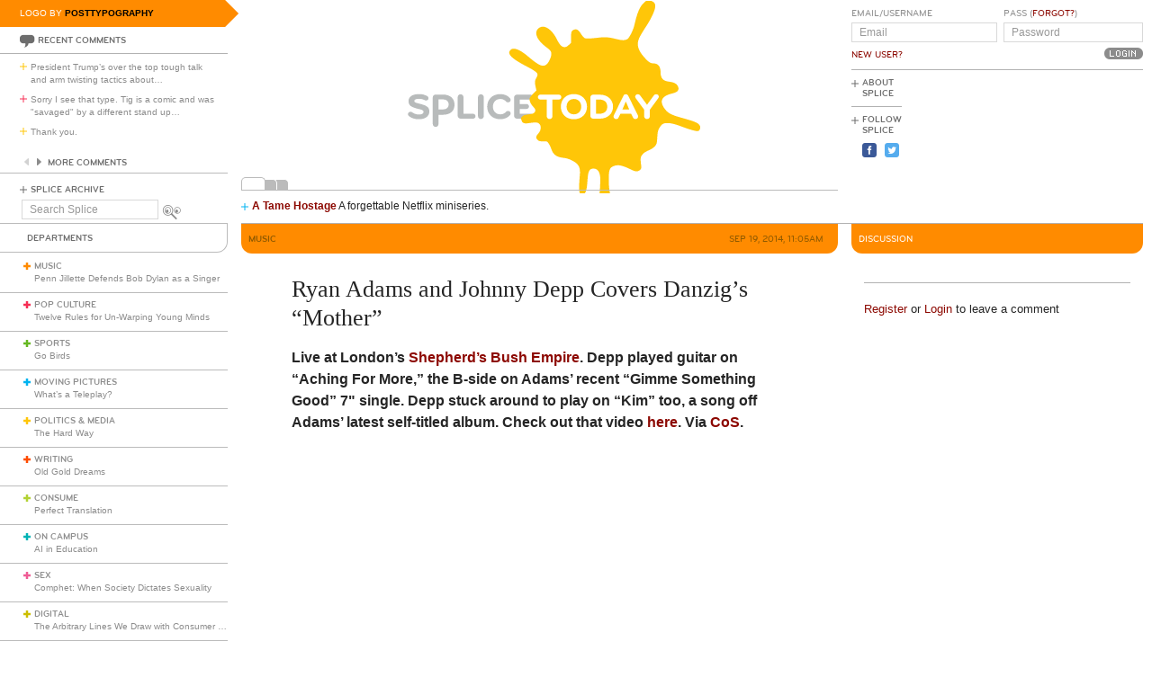

--- FILE ---
content_type: text/html; charset=utf-8
request_url: https://www.google.com/recaptcha/api2/aframe
body_size: 265
content:
<!DOCTYPE HTML><html><head><meta http-equiv="content-type" content="text/html; charset=UTF-8"></head><body><script nonce="d5Lgu6LZDGssgWdcwocczA">/** Anti-fraud and anti-abuse applications only. See google.com/recaptcha */ try{var clients={'sodar':'https://pagead2.googlesyndication.com/pagead/sodar?'};window.addEventListener("message",function(a){try{if(a.source===window.parent){var b=JSON.parse(a.data);var c=clients[b['id']];if(c){var d=document.createElement('img');d.src=c+b['params']+'&rc='+(localStorage.getItem("rc::a")?sessionStorage.getItem("rc::b"):"");window.document.body.appendChild(d);sessionStorage.setItem("rc::e",parseInt(sessionStorage.getItem("rc::e")||0)+1);localStorage.setItem("rc::h",'1769097702880');}}}catch(b){}});window.parent.postMessage("_grecaptcha_ready", "*");}catch(b){}</script></body></html>

--- FILE ---
content_type: image/svg+xml; charset=utf-8
request_url: https://www.splicetoday.com/logos/random.svg
body_size: 2919
content:
<?xml version="1.0" standalone="no"?>
<!DOCTYPE svg
  PUBLIC '-//W3C//DTD SVG 1.1//EN'
  'http://www.w3.org/Graphics/SVG/1.1/DTD/svg11.dtd'>
<svg height="100%" style="fill-rule:evenodd;clip-rule:evenodd;stroke-linejoin:round;stroke-miterlimit:1.41421;" version="1.1" viewBox="0 0 1060 400" width="100%" xml:space="preserve" xmlns="http://www.w3.org/2000/svg" xmlns:xlink="http://www.w3.org/1999/xlink">
  <g id="splice">
    <g>
      <path d="M315.797,239.265c-7.77,0 -12.722,-1.961 -16.82,-4.779c-1.877,-1.28 -2.731,-2.818 -2.731,-4.268c0,-2.307 1.878,-4.269 4.44,-4.269c1.025,0 2.219,0.341 3.413,1.192c3.245,2.221 6.661,3.759 11.526,3.759c5.037,0 8.367,-1.622 8.367,-4.698c0,-3.156 -4.098,-4.098 -7.513,-4.863c-15.281,-3.416 -19.207,-6.915 -19.207,-14.257c0,-7.94 6.742,-12.549 19.121,-12.549c4.61,0 8.962,1.024 12.975,2.987c2.307,1.111 3.332,2.56 3.332,4.525c0,2.048 -1.623,3.842 -4.098,3.842c-0.854,0 -1.879,-0.172 -2.903,-0.683c-2.902,-1.368 -6.06,-2.306 -9.22,-2.306c-5.891,0 -8.964,1.195 -8.964,3.928c0,2.39 2.22,3.073 9.135,4.781c11.609,2.902 17.586,5.462 17.586,13.829c0,8.452 -7.172,13.829 -18.439,13.829Z" style="fill:#b8bbbb;fill-rule:nonzero;"/>
      <path d="M368.558,213.023c0,-4.514 -2.943,-8.96 -9.579,-8.96l-8.431,0l0,17.664l8.431,0c6.62,0 9.579,-4.602 9.579,-8.704M378.949,213.449c0,10.073 -6.021,17.925 -21.227,17.925l-7.174,0l0,16.31c0,2.903 -2.226,5.211 -5.128,5.211c-2.904,0 -5.116,-2.308 -5.116,-5.211l0,-47.121c0,-2.902 2.304,-5.207 5.208,-5.207l12.21,0c14.629,0 21.227,7.981 21.227,18.093" style="fill:#b8bbbb;fill-rule:nonzero;"/>
      <path d="M411.958,229.535c2.391,0 4.355,1.961 4.355,4.353c0,2.388 -1.964,4.353 -4.355,4.353l-22.197,0c-2.815,0 -5.122,-2.305 -5.122,-5.125l0,-33.121c0,-2.816 2.307,-5.121 5.122,-5.121c2.819,0 5.123,2.305 5.123,5.121l0,29.54l17.074,0Z" style="fill:#b8bbbb;fill-rule:nonzero;"/>
      <path d="M420.664,199.995c0,-2.816 2.306,-5.121 5.123,-5.121c2.817,0 5.122,2.305 5.122,5.121l0,33.808c0,2.816 -2.305,5.12 -5.122,5.12c-2.817,0 -5.123,-2.304 -5.123,-5.12l0,-33.808Z" style="fill:#b8bbbb;fill-rule:nonzero;"/>
      <path d="M447.212,216.9c0,7.086 4.44,13.657 13.148,13.657c4.013,0 7.255,-1.452 9.561,-3.926c0.938,-1.023 2.049,-2.133 4.013,-2.133c2.902,0 4.78,2.049 4.78,4.439c0,1.281 -0.682,2.476 -1.622,3.498c-3.415,3.841 -9.305,6.83 -16.732,6.83c-15.281,0 -23.39,-10.67 -23.39,-22.365c0,-11.696 8.109,-22.367 23.39,-22.367c7.427,0 13.317,2.987 16.732,6.83c0.94,1.023 1.622,2.219 1.622,3.498c0,2.392 -1.878,4.441 -4.78,4.441c-1.964,0 -3.075,-1.11 -4.013,-2.135c-2.306,-2.477 -5.548,-3.928 -9.561,-3.928c-8.708,0 -13.148,6.574 -13.148,13.661Z" style="fill:#b8bbbb;fill-rule:nonzero;"/>
      <path d="M494.933,229.535l20.069,0c2.39,0 4.354,1.961 4.354,4.353c0,2.388 -1.964,4.353 -4.354,4.353l-25.19,0c-2.818,0 -5.123,-2.305 -5.123,-5.125l0,-32.439c0,-2.815 2.305,-5.12 5.123,-5.12l24.166,0c2.392,0 4.354,1.963 4.354,4.354c0,2.391 -1.962,4.354 -4.354,4.354l-19.045,0l0,7.939l11.981,0c2.39,0 4.355,1.964 4.355,4.355c0,2.39 -1.965,4.354 -4.355,4.354l-11.981,0l0,8.622Z" style="fill:#b8bbbb;fill-rule:nonzero;"/>
    </g>
  </g>
  <g id="splatter">
    <path d="M715.5,32.122c-7.378,6.784 -12.063,17.678 -16.934,39.378c-1.998,8.9 -8.723,22.706 -12.166,24.977c-4.361,2.874 -9.3,2.943 -19.9,0.275c-13.2,-3.321 -19.2,-3.859 -30,-2.691c-21.4,2.315 -24.794,2.327 -27.6,0.102c-1.419,-1.125 -4.111,-4.563 -5.923,-7.563c-3.686,-6.1 -7.171,-8.219 -11.077,-6.737c-5.239,1.987 -5.9,3.537 -5.9,13.837l0,9.5l-3.9,3.9c-7.575,7.575 -14.41,4.5 -21.116,-9.5c-8.574,-17.9 -22.237,-27.067 -31.384,-21.058c-10.487,6.889 -5.6,21.046 11.8,34.185c8.1,6.116 9.504,7.999 9.532,12.773c0.029,5 -4.769,15.413 -8.432,18.3c-6.651,5.243 -13.7,2.253 -32.4,-13.742c-15.4,-13.173 -26.666,-17.322 -31.92,-11.758c-6.282,6.654 1.52,14.708 27.42,28.305c21.2,11.131 23.272,13.391 18.969,20.695c-3.129,5.313 -3.394,8.1 -1.561,16.4l1.392,6.3l-5.6,5.75c-3.117,3.2 -5.895,6.726 -6.266,7.95c-1.112,3.68 1.19,9.8 5.417,14.4c5.146,5.6 5.724,7.506 3.279,10.8c-1.667,2.246 -3.13,2.757 -10.73,3.75c-7.2,0.941 -9.255,1.614 -11.3,3.7c-2.379,2.426 -2.442,2.75 -1.297,6.65c1.611,5.486 4.297,6.467 13.897,5.075c11.6,-1.683 14.96,-1.414 17.8,1.425c1.756,1.757 2.4,3.5 2.4,6.5c0,4.7 -1.047,7.1 -5.144,11.8c-3.574,4.1 -3.65,7.112 -0.256,10.276c2.113,1.971 3.75,2.443 8.75,2.524c3.4,0.056 6.686,0.162 7.35,0.239c1.868,0.216 6.093,6.961 7.929,12.661c3.402,10.561 9.371,15.031 21.971,16.454c5.1,0.576 9.548,1.853 13.9,3.991c12.89,6.333 16.264,12.155 15.097,26.055c-2.619,31.2 -1.692,36.54 6.003,34.566c4.34,-1.114 6.48,-7.766 7.419,-23.066c1.129,-18.4 3.166,-22.5 11.181,-22.5c7.559,0 11.725,6.9 11.77,19.5c0.016,4.379 -0.514,14.7 -1.17,22.8c-1.306,16.1 -0.484,23.959 2.992,28.6c4.285,5.724 14.161,4.901 16.789,-1.4c1.981,-4.751 1.783,-9 -1.098,-23.5c-1.903,-9.58 -2.483,-15.7 -2.483,-26.2c0,-17 1.172,-20.762 7.4,-23.753c7.737,-3.716 15.6,-2.373 31.6,5.395c8.2,3.982 10.649,4.322 15,2.083c3.376,-1.737 4.546,-5.025 3.461,-9.725c-0.418,-1.81 -0.807,-5.85 -0.861,-8.95c-0.087,-4.9 0.303,-6.154 2.94,-9.45c3.009,-3.761 4.56,-4.76 14.86,-9.566c2.8,-1.307 6.32,-4.006 8,-6.134c2.775,-3.515 3.05,-4.6 3.674,-14.5c0.725,-11.5 1.393,-13.954 5.475,-20.1c3.505,-5.276 6.851,-6.518 15.751,-5.844c5.376,0.407 11.1,1.978 22.6,6.206c16.2,5.955 25.146,8.369 28.8,7.77c2.688,-0.44 4.634,-5.332 3.395,-8.532c-2.139,-5.521 -7.695,-8.104 -31.595,-14.687c-20.9,-5.756 -26.356,-8.837 -32.604,-18.413c-8.219,-12.597 -3.096,-21.097 15.204,-25.226c10.2,-2.3 13.241,-7.019 9.008,-13.974c-2.353,-3.865 -6.908,-5.993 -14.708,-6.869c-11.1,-1.247 -15.4,-6.031 -15.4,-17.131c0,-9.8 -4.546,-15.4 -12.5,-15.4c-5.211,0 -8.43,-2 -15.293,-9.5c-13.084,-14.3 -15.68,-24.852 -9.225,-37.5c1.82,-3.566 6.671,-11.6 10.749,-17.8c11.574,-17.6 18.24,-33.413 16.694,-39.6c-1.009,-4.034 -4.925,-6.815 -10.325,-7.331c-4.7,-0.449 -5.092,-0.292 -9.6,3.853Z" style="fill:#ffc608;fill-rule:nonzero;"/>
  </g>
  <g id="today">
    <g>
      <path d="M552.962,233.803c0,2.816 -2.304,5.12 -5.12,5.12c-2.817,0 -5.123,-2.304 -5.123,-5.12l0,-29.538l-11.354,0c-2.39,0 -4.353,-1.963 -4.353,-4.354c0,-2.391 1.963,-4.354 4.353,-4.354l32.951,0c2.394,0 4.355,1.963 4.355,4.354c0,2.391 -1.961,4.354 -4.355,4.354l-11.354,0l0,29.538Z" style="fill:#fff;fill-rule:nonzero;"/>
      <path d="M591.039,230.557c7.938,0 12.974,-5.889 12.974,-13.657c0,-7.769 -5.036,-13.661 -12.974,-13.661c-7.942,0 -12.977,5.892 -12.977,13.661c0,7.768 5.035,13.657 12.977,13.657ZM591.039,239.265c-14.002,0 -23.222,-9.559 -23.222,-22.365c0,-12.807 9.22,-22.367 23.222,-22.367c13.999,0 23.218,9.56 23.218,22.367c0,12.806 -9.219,22.365 -23.218,22.365Z" style="fill:#fff;fill-rule:nonzero;"/>
      <path d="M630.475,204.265l0,25.27l5.902,0c8.961,0 13.915,-4.953 13.915,-12.635c0,-7.684 -4.954,-12.635 -13.915,-12.635l-5.902,0ZM620.233,200.677c0,-3.072 2.305,-5.12 5.123,-5.12l11.445,0c14.598,0 23.732,9.133 23.732,21.343c0,12.205 -9.134,21.341 -23.732,21.341l-11.445,0c-2.818,0 -5.123,-2.305 -5.123,-5.125l0,-32.439Z" style="fill:#fff;fill-rule:nonzero;"/>
      <path d="M677.208,221.773l12.037,0l-5.971,-14.009l-6.066,14.009ZM704.612,232.264c0.259,0.599 0.517,1.453 0.517,2.136c0,2.559 -1.969,4.523 -4.785,4.523c-2.219,0 -3.5,-1.194 -4.352,-2.987l-3.173,-6.338l-19.1,0l-3.169,6.338c-0.852,1.793 -2.133,2.987 -4.353,2.987c-2.815,0 -4.78,-1.964 -4.78,-4.523c0,-0.683 0.255,-1.537 0.513,-2.136l17.071,-34.659c0.858,-1.707 2.05,-2.731 4.273,-2.731c2.219,0 3.328,1.024 4.267,2.731l17.071,34.659Z" style="fill:#fff;fill-rule:nonzero;"/>
      <path d="M726.039,222.169l0,11.634c0,2.816 -2.303,5.12 -5.124,5.12c-2.816,0 -5.12,-2.304 -5.12,-5.12l0,-11.634l-14.61,-19.867c-0.853,-1.111 -1.28,-1.878 -1.28,-3.073c0,-2.478 1.794,-4.355 4.695,-4.355c1.965,0 3.161,0.854 4.012,1.964l12.303,16.711l12.228,-16.711c1.023,-1.281 2.046,-1.964 4.009,-1.964c2.903,0 4.697,1.877 4.697,4.355c0,1.195 -0.428,1.962 -1.281,3.073l-14.529,19.867Z" style="fill:#fff;fill-rule:nonzero;"/>
    </g>
  </g>
</svg>
